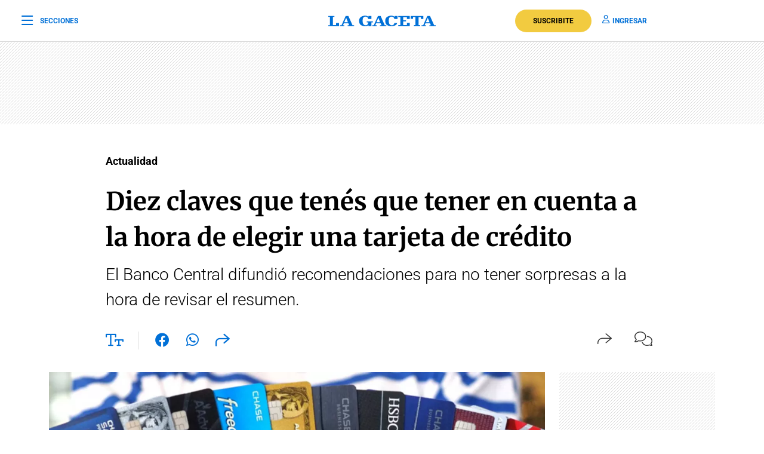

--- FILE ---
content_type: text/html; charset=utf-8
request_url: https://www.google.com/recaptcha/api2/aframe
body_size: 134
content:
<!DOCTYPE HTML><html><head><meta http-equiv="content-type" content="text/html; charset=UTF-8"></head><body><script nonce="2mNugg6Ui9OLcRAUcrJsUw">/** Anti-fraud and anti-abuse applications only. See google.com/recaptcha */ try{var clients={'sodar':'https://pagead2.googlesyndication.com/pagead/sodar?'};window.addEventListener("message",function(a){try{if(a.source===window.parent){var b=JSON.parse(a.data);var c=clients[b['id']];if(c){var d=document.createElement('img');d.src=c+b['params']+'&rc='+(localStorage.getItem("rc::a")?sessionStorage.getItem("rc::b"):"");window.document.body.appendChild(d);sessionStorage.setItem("rc::e",parseInt(sessionStorage.getItem("rc::e")||0)+1);localStorage.setItem("rc::h",'1768780144646');}}}catch(b){}});window.parent.postMessage("_grecaptcha_ready", "*");}catch(b){}</script></body></html>